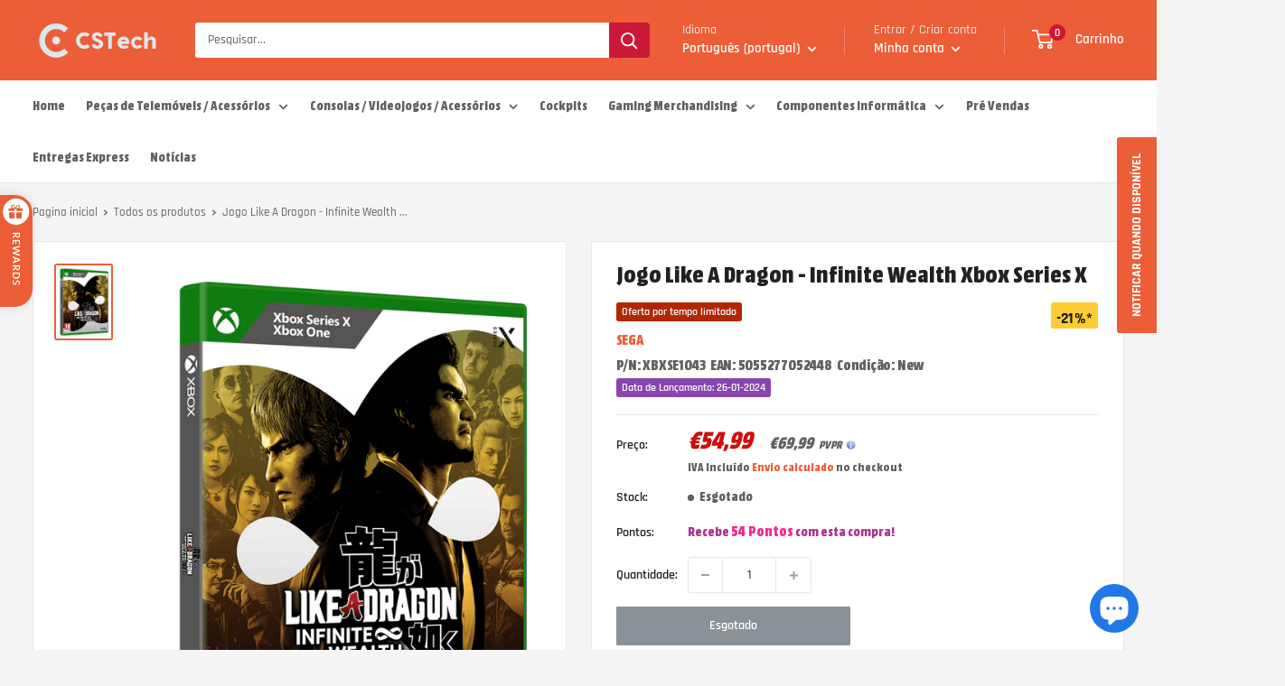

--- FILE ---
content_type: text/javascript
request_url: https://cstech.store/cdn/shop/t/14/assets/custom.js?v=73856274714334160591736216541
body_size: -568
content:
//# sourceMappingURL=/cdn/shop/t/14/assets/custom.js.map?v=73856274714334160591736216541


--- FILE ---
content_type: text/javascript
request_url: https://cstech.store/cdn/shop/t/14/assets/edd_general_settings.js?v=12436286466559061361736216558
body_size: 324
content:
var edd_options={is_enabled:"1",cutoff_time:"2 : 30 PM",off_day:"Saturday,Sunday",message:'                 &nbsp;<img src="img/icon_img30.png">&nbsp;<b style=""><font color="#ffffff">Entrega prevista</font><font color="#000000"> {min_lead_days,1}                 </font></b>',msg_preview:{font_size:"",text_transfrom:"none",font_weight:"",font_style:"",text_align:"center",border:"rgb(0, 0, 0)",color:"",highlight_clr:"not_set",background_clr:"#00b494",background_option:"color                  ",background:"",margin:"0px 0px 0px 0px ",padding:"10px 10px 10px 10px ",border_radius:"0px"},date_format:"15",is_all_products:"1",display_on_other_page:"1",cutofftime_enable:"1",additional_script:"                                                         ",miximum_val:"0",minimum_val:"0",detail_page_class:".card__section .product-form__info-list",custom_cart_label:"Estimated Delivery",hide_default_message:"0",cart_msg_apperance:"date",delivery_icon:"img/icon_img30.png",countdown_formate:"4",date_option:"default",custom_date_format:"       ",trial_active:0,trial_end_date:null,holidays:'[{"holiday":"2022-08-15","name":"Assun\xE7\xE3o de Nossa Senhora","every_year":"Yes"},{"holiday":"2022-10-05","name":"Proclama\xE7\xE3o da Rep\xFAblica","every_year":"Yes"},{"holiday":"2022-11-01","name":"Dia de Todos os Santos","every_year":"Yes"},{"holiday":"2022-12-01","name":"Restaura\xE7\xE3o da Independ\xEAncia","every_year":"Yes"},{"holiday":"2022-12-08","name":"Dia da Imaculada Concei\xE7\xE3o","every_year":"Yes"},{"holiday":"2023-03-31","name":"F\xC9RIAS","every_year":"No"},{"holiday":"2023-04-03","name":"F\xC9RIAS","every_year":"No"},{"holiday":"2023-04-04","name":"F\xC9RIAS","every_year":"No"},{"holiday":"2023-04-05","name":"F\xC9RIAS","every_year":"No"},{"holiday":"2023-04-06","name":"F\xC9RIAS","every_year":"No"},{"holiday":"2023-04-07","name":"F\xC9RIAS","every_year":"No"},{"holiday":"2023-04-10","name":"F\xC9RIAS","every_year":"No"},{"holiday":"2023-04-11","name":"F\xC9RIAS","every_year":"No"},{"holiday":"2023-04-12","name":"F\xC9RIAS","every_year":"No"},{"holiday":"2023-04-13","name":"F\xC9RIAS","every_year":"No"},{"holiday":"2023-04-14","name":"F\xC9RIAS","every_year":"No"},{"holiday":"2023-04-17","name":"F\xC9RIAS","every_year":"No"},{"holiday":"2023-03-30","name":"F\xC9RIAS","every_year":"No"},{"holiday":"2023-04-25","name":"25 de Abril","every_year":"Yes"},{"holiday":"2023-05-01","name":"Dia do Trabalhador","every_year":"Yes"},{"holiday":"2023-06-08","name":"Corpo de Cristo","every_year":"Yes"},{"holiday":"2023-09-05","name":"F\xC9RIAS","every_year":"No"},{"holiday":"2023-09-06","name":"F\xC9RIAS","every_year":"No"},{"holiday":"2023-09-07","name":"F\xC9RIAS","every_year":"No"},{"holiday":"2023-09-08","name":"F\xC9RIAS","every_year":"No"},{"holiday":"2023-12-25","name":"Dia de Natal","every_year":"Yes"},{"holiday":"2024-01-01","name":"Ano Novo","every_year":"Yes"}]',check_box_change_msg_position:"0",check_box_order_confirmation:"0",template_id:"not_set",zipcode_widget_title:"Check Your Product Availability",zipcode_input_placeholder:"Hint:350040,36925",zipcode_button_text:"Check",zipcode_unserviceable_msg:"Unfortunately, this product is not available in your area",widget_btn_bg_color:"#000",widget_btn_hvr_color:"#000",widget_btn_txt_color:"#fff",widget_btn_txt_hvr_color:"#fff",delivery_off_day:"not_set",sb_location:[45864616074,87130931542,44758597770],is_rule_set_for_location:"0",animation_class:"",is_vaction_msg_on:"false",allow_store:0,allow_store_end_date:"not_get",plan_info:{plan:"premium",is_active:1},edd_customer_option:[],store_id:"2565"},edd_customer_option=[],edd_is_install=1,edd_plan_info={plan:"premium",is_active:1},edd_random_string="ZcV64",check_edd_data_from_liquid="1";
//# sourceMappingURL=/cdn/shop/t/14/assets/edd_general_settings.js.map?v=12436286466559061361736216558


--- FILE ---
content_type: text/javascript
request_url: https://static.aitrillion.com/aio-script/stores/sqYqTY8f7CMJt9DmXvfPoN9kqt_BWFeP3w1PkkODoCo.js?v=2.18&shop_name=yourtecb.myshopify.com
body_size: 12196
content:
var AioAppConfig={"getAccessModuleStatusInfo":{"status":"success","moduleStatusData":{"review_module_status":"0","loyalty_module_status":"1","ai_box_module_status":"0","product_recommendation_module_status":"0","email_marketing_module_status":"0","push_module_status":"1","myaccount_module_status":"1","newsletter_module_status":"0","is_aitrillion_membership_module":"0"},"inappShopSettingData":{"smart_popup_updated_date":"0000-00-00 00:00:00","announcement_bar_updated_date":null,"new_arrival_updated_date":"2022-08-11 19:07:04","trending_product_updated_date":"2025-07-23 07:59:39","recent_view_updated_date":null,"whatsapp_chat_updated_date":null},"shopInfo":{"shop_type":"shopify","is_marketplace":"0","maketplace_parent_id":"0","shop_id":"153837"},"push_branding_status":"1","getaffiliatesetting":!1,"aioReviewGeneralSettingInfo":{"id":"65","store_id":"153837","enable_images":"1","enable_question":"0","ques_ans_by":null,"enable_videos":"0","enable_noreviews":"1","enable_date":"1","number_of_reviews":"10","number_of_site_reviews":"10","ownerName":"CSTech","ownerEmails":"support@cstech.store","to_email":null,"uploadImageLabel":"Upload Image","customerReviewImageTitle":"How {{customer_name}} used our product.","reviewColor":"ec5e38","reviewTextColor":"fff","reviewStarColor":"ffbe0c","success_msg":"Thank you for submitting the review.","listing_view_on_front":"grid","product_list_number_of_rows":"3","product_grid_number_of_rows":"3","product_grid_number_of_colums":"3","site_review_listing_view_on_front":"","site_list_number_of_rows":"3","site_grid_number_of_rows":"3","site_grid_number_of_colums":"3","slider_btn_color":"222222","slider_btn_txt_color":"FFFFFF","no_slides":"1","siteReview":"0","enableMobile":"0","enableProductReviews":"0","siteReviewBtnTitle":"Review","siteReviewBtnColor":"ec5e38","siteReviewBtnTxtColor":"fff","rvw_btn_text_flipped":"0","siteReviewBtnPos":"leftMiddle","popupHeadingFontSize":"22","popupHeadingText":"ALWAYS VERIFIED REVIEW","formSuccessMessage":"your review has been submitted successfully.","formErrorMessage":"Error in your review submit.","slider_latest_review_shows":"featured","view_product_button":"0","popupColor":"ec5e38","popupHeadingFontColor":"fff","auto_publish_review":"1","auto_publish_review_json":null,"auto_publish_queans":"0","review_view":"0","btn_vertical_position":"60","textColor":"fff","site_review_galary_text_color":"000000","product_review_galary_text_color":"000000","site_word_limit":"0","product_word_limit":"0","enable_site_review_limit":"0","enable_product_review_limit":"0","review_font":"Assistant","show_avg_rating_bifurcation":"0","show_all_review_images":"0","fromReviewEmailSetting":"aitrillion","from_email_dkim_username":null,"from_email_dkim_name":null,"max_group_products":"10","max_groups":"50"},"aioReviewLanguageInfo":{"id":"65","store_id":"153837","reviews":"Reviews","txt_submit_review_button":"Submit Review","write_a_review":"Write A Review","back_to_review":"Back to reviews","what_do_think_about":"Leave the site review","site_reviews":"Site Reviews","product_reviews":"Product Reviews","submit_btn":"Submit","uploadImageLabel":"Add photos","uploadingLabel":"Uploading...","uploadVideoLabel":"Add video","uploadMediaLabel":"Upload media","supportedMediaLabel":"Supported image type is JPG, PNG with maximum image size is 10MB for each, and maximum of 3 images can be uploaded.","supportedVideoMediaLabel":"Supported video type is WEBM, MP4 with maximum video size is 20MB, and maximum of 1 video can be uploaded.","reviewPointsMessage":"If you are a verified buyer, earn {{review_points}} points on leaving a review.","imgAndVideoPointsMessage":"Additional {{imgupload_points}} points on photo upload & {{vidupload_points}} points on video upload.","imgPointsMessage":"Additional {{imgupload_points}} points on photo upload.","videoPointsMessage":"Additional {{vidupload_points}} points on video upload.","choose_file_btn_heading":"Choose File","customerReviewImageTitle":"How {{customer_name}} used our product.","success_msg":"Thank you for submitting the review.","siteReviewBtnTitle":"Reviews","popupHeadingText":"ALWAYS VERIFIED REVIEWS","formErrorMessage":"Error in your review submit.","txtForFirstSiteReview":"Be the first to review","txtForFirstProductReview":"Sign In to give review","frontCustomerReviews":"CUSTOMER REVIEWS","frontProductFirstReviewDefaultMsg":"Be the first to review this product.","frontWriteAReviewBtn":"Write A Review","frontAskAQuestionBtn":"Ask A Question","frontTabReview":"Review","frontTabQuestion":"Question","frontListingReview":"Customer Reviews","frontListingQuestion":"Questions & Answers","frontbasedonreview":"Based on {count} review(s)","frontnoreviewmsg":"No reviews, be the first one to review","created_at":"2022-08-11 18:56:52","title":"Title","review":null,"name":null,"name_placeholder":"john.smith","email":null,"email_placeholder":"john.smith@example.com","verified_buyer":null,"be_the_first_to_review":"Be the first to review","review_site_and_earn_points":"Review site and earn points","leave_a_review":"LEAVE A REVIEW","score":null,"reviewSubmitAlert":null,"reviewSubmitAlertError":null,"view_all":"View All","admin_replied_text":"","review_gallery_title":"","pagination_first_button":"First","pagination_previous_button":"Previous","pagination_next_button":"Next","pagination_last_button":"Last","txt_for_on":"","review_gallery_description":"","verified_buyer_tooltip_heading":"","verified_buyer_tooltip_text":"","you_have_been_recently_bought":"","what_do_you_think_about_it":"","titleplaceholder":"Give your review a title","commentplaceholder":"Write your comments here","txt_for_review_slider_view_product":"","no_review":"","review_with_imgages":"Reviews with images","see_all_customer_images":"See all customer images","load_more":"Load more","show_more_reviews":"Show more reviews","show_more_questions":"Show more questions","out_of":"Out of","filtered_by":"Filtered by","star":"Star","clear_filter":"Clear filter","sort_by":"Sort by","newest":"Newest","highest_rating":"Highest rating","lowest_rating":"Lowest rating","reviews_images":"Reviews images","images_in_this_review":"Images in this review","txt_submit_question_btn":"Submit Question","question_description":"Question","question_description_placeholder":"Write your question here","txt_for_review_slider_reviews":"","plz_enter_valid_email":"Please enter a valid email address.","plz_validate_review_title":"Please enter a review title.","plz_enter_review_decription":"Please enter review description.","supportedVideosizeLabel":"Maximum video size allowed is {{size}}MB.","supportedPhotosizeLabel":"Maximum photo size allowed is {{size}} MB.","plz_enter_email_id":"Please enter an email id.","plz_enter_name":"Please enter an name.","plz_enter_valid_character":"Please enter at least {{characters}} characters.","no_questions":null,"browse_products":null,"txtForsavingButton":null,"plz_enter_rating":null},"encode_shop_name":"sqYqTY8f7CMJt9DmXvfPoN9kqt_BWFeP3w1PkkODoCo","is_app_extension_theme":"1"},"randerSiteReviewButton":{"status":"error","msg":"Review module inactive"},"ischeckcustomeractiveremote":{"status":"success","msg":"app active \/ limit not over-0\/LEVEL1_PLAN_CUS_LIMIT","cart_widget_status":"1","show_unused_reward_coupons":"1","store_credit_status":0,"shop_currency":"\u20ac","lyt_response":{"status":"success","hide_btn_in_mobile":"1","refer_friend_popup":"","popup":"<style>:root{--aiolytthemeTextColor:#FFFFFF;--aiolytthemeColor:#ec5e38;}\n                                .aio-lyt-loading {\n                                    height: 0;\n                                    width: 0;\n                                    padding: 15px;\n                                    border: 6px solid #ccc;\n                                    border-right-color: #888;\n                                    border-radius: 22px;\n                                    -webkit-animation: rotate 1s infinite linear;\n                                    \/* left, top and position just for the demo! *\/\n                                    position: absolute;\n                                    left: 50%;\n                                    top: 50%;\n                                  }\n\n                                  @-webkit-keyframes rotate {\n                                    \/* 100% keyframe for  clockwise. \n                                       use 0% instead for anticlockwise *\/\n                                    100% {\n                                      -webkit-transform: rotate(360deg);\n                                    }\n                                  }<\/style><style>@media (max-width: 1340px) {}@media (max-width : 1050px) { .aaa-loyalty-popup-head { width : 100%; }  }@media (max-width : 990px) { .aaa-loyalty-popup-head { width : 100%; } .aaa-popup-section-left , .aaa-popup-section-right  { min-height : 100%;  } }@media (max-width : 500px) {  .aaa-loyalty-popup-head { font-size: 16px !important; }  } @media (max-width : 480px) {  .aaa-loyalty-popup-head { font-size: 16px !important; }  }<\/style><div id=\"popup1\" class=\"aaa-loyalty-overlay\" style=\"opacity:0;position: fixed;\" >\n                                            <div class=\"aaa-loyalty-popup\" style=\"max-height:642px;\">\n                                                <div class=\"aio-lyt-loading\"><\/div>\n                                            <\/div>\n                                    <\/div>","popupAfterLogin":"<style>.aio-lyt-loading {\n                                    height: 0;\n                                    width: 0;\n                                    padding: 15px;\n                                    border: 6px solid #ccc;\n                                    border-right-color: #888;\n                                    border-radius: 22px;\n                                    -webkit-animation: rotate 1s infinite linear;\n                                    \/* left, top and position just for the demo! *\/\n                                    position: absolute;\n                                    left: 50%;\n                                    top: 50%;\n                                  }\n\n                                  @-webkit-keyframes rotate {\n                                    \/* 100% keyframe for  clockwise. \n                                       use 0% instead for anticlockwise *\/\n                                    100% {\n                                      -webkit-transform: rotate(360deg);\n                                    }\n                                  }<\/style><div id=\"popup1\" class=\"aaa-loyalty-overlay aio-loyalty-login\" style=\"opacity:0;position: fixed;\" ><div class=\"aaa-loyalty-popup\" style=\"max-height:642px;\"><div class=\"aio-lyt-loading\"><\/div>\n                                            <\/div>\n                                        <\/div>","shortcode_loyalty_btn":"<p class=\"aaa_show_loyalty_points_checkbox text-center\"><a href=\"javascript:;\" id=\"aio-loyalty_cus_acc_btn\" class=\"btn\" style=\"background:#ec5e38;color:#fff\">Programa Lealdade & Pontos<\/a><\/p>","all_widget_setting":{"id":"53","app_name":"AiTrillion","access_token":"VfD0YGhFHDHEMUwH3eYYAsWmUIyaRbSw5Dz74_in1gAO_kd37ovcJCrFWvLXl-79OkSQeO4Lu2aNXCXYzBgjmA","shop_name":"yourtecb.myshopify.com","shop_theme_id":null,"install_date":"2022-08-11 18:54:54","status":"1","shop_plan":"","charge_id":"ULdMtm40xdmGn0z_qVkI-9QD8Wt2jGBA_mHNKkhHbl0","charge_id_status":"paid","store_user_email":"9mJsDx-S--RWe6HzsMFE8fTSKrm8MMbMw8gvx6cNxsc","address1":"Tv Sr Calvario","address2":"","city":"Porto","country":"PT","country_code":"PT","country_name":"Portugal","created_at":"2020-04-18 10:40:04","updated_at":"2025-10-01 23:09:36","customer_email":"9mJsDx-S--RWe6HzsMFE8fTSKrm8MMbMw8gvx6cNxsc","shop_currency":"EUR","domain":"cstech.store","email":"gKkimjMqlGqck_SPHukljFo80I6Ahaf4jGz5i4-6-Zs","email_decoded":"joaodosnegocios@gmail.com","money_format":"<span class='transcy-money'>\u20ac{{amount_with_comma_separator}}<\/span>","weight_unit":"kg","myshopify_domain":"yourtecb.myshopify.com","name":"CSTech","plan_name":"professional","phone":"+351 918 353 687","primary_locale":"pt-PT","province":"Porto","province_code":"PT-13","shop_owner":"Jo\u00e3o Santos","zip":"4435-449","created_date":null,"inactive_date":null,"is_active_processed":"2","is_unique_processed":"2","customer_access":"yes","order_access":"yes","product_access":"yes","collection_access":"yes","manage_access":"yes","shop_inactive_reason":null,"customer_count":"3619","order_count":"2340","product_count":"827","collection_count":"5","is_all_json_fetched":"0","is_processing":"0","processing_error":null,"store_json":"{\"id\": 37623201930, \"zip\": \"4435-449\", \"city\": \"Porto\", \"name\": \"CSTech\", \"email\": \"joaodosnegocios@gmail.com\", \"phone\": \"+351 918 353 687\", \"domain\": \"cstech.store\", \"source\": null, \"country\": \"PT\", \"address1\": \"Tv Sr Calvario\", \"address2\": \"\", \"currency\": \"EUR\", \"finances\": true, \"latitude\": 41.1715017, \"province\": \"Porto\", \"timezone\": \"(GMT+00:00) Europe\/Lisbon\", \"longitude\": -8.559617, \"plan_name\": \"professional\", \"created_at\": \"2020-04-18T11:40:04+01:00\", \"shop_owner\": \"Jo\u00e3o Santos\", \"updated_at\": \"2025-10-02T00:09:36+01:00\", \"weight_unit\": \"kg\", \"country_code\": \"PT\", \"country_name\": \"Portugal\", \"county_taxes\": true, \"money_format\": \"<span class='transcy-money'>\u20ac{{amount_with_comma_separator}}<\/span>\", \"tax_shipping\": true, \"has_discounts\": true, \"iana_timezone\": \"Europe\/Lisbon\", \"province_code\": \"PT-13\", \"customer_email\": \"support@cstech.store\", \"has_gift_cards\": true, \"has_storefront\": true, \"primary_locale\": \"pt-PT\", \"setup_required\": false, \"taxes_included\": true, \"myshopify_domain\": \"yourtecb.myshopify.com\", \"password_enabled\": false, \"plan_display_name\": \"Grow\", \"google_apps_domain\": null, \"pre_launch_enabled\": false, \"primary_location_id\": 44758597770, \"eligible_for_payments\": true, \"checkout_api_supported\": true, \"money_in_emails_format\": \"\u20ac{{amount_with_comma_separator}}\", \"multi_location_enabled\": true, \"google_apps_login_enabled\": null, \"money_with_currency_format\": \"<span class='transcy-money'>\u20ac{{amount_with_comma_separator}} EUR<\/span>\", \"transactional_sms_disabled\": true, \"auto_configure_tax_inclusivity\": false, \"enabled_presentment_currencies\": [\"EUR\"], \"requires_extra_payments_agreement\": false, \"money_with_currency_in_emails_format\": \"\u20ac{{amount_with_comma_separator}} EUR\", \"marketing_sms_consent_enabled_at_checkout\": true}","is_store_json_processed":"2","is_webhook_setup":"2","webhook_setup_error":null,"zoho_sync_status":"0","zoho_sync_response":null,"process":"0","process_product":"0","process_collection":"0","customer_process":"0","order_process":"0","product_process":"0","collection_process":"0","error_msg":null,"error_msg_product":null,"error_msg_collection":null,"is_processed_json":"0","is_product_processed_json":"0","is_billing_processed_json":"0","shop_type":"shopify","shop_id":"153837","is_marketplace":"0","maketplace_parent_id":"0","login_id":"12342","btn_text":"Rewards","btn_text_color":"fff","btn_color":"ec5e38","lyt_btn_color":"ec5e38","lyt_btn_text_color":"FFFFFF","is_show_btn":"1","hide_btn_in_mobile":"1","is_displayrule":"0","displayrule":"0","displayrule_value":"","shortcode_btn_text":"Programa Lealdade & Pontos","lyt_btn_text_flipped":"0","shortcode_btn_color":"ec5e38","shortcode_btn_text_color":"fff","btn_icon":null,"btn_icon_color":null,"btn_position":"left-center","btn_vertical_position":"30","sidebar_color":"ec5e38","sidebar_menu_color":"ec5e38","ai_popup_text_color":"fff","left_title":"Loyalty Program","left_header_color":"ec5e38","animate":null,"is_display_point":null,"show_on_mobile":"0","modified_date":"2024-07-28 18:40:43","intro_header_background_color":"ec5e38","avail_points_text":"Tens [[avail-pt]] Pontos dispon\u00edveis!","spent_points_text":"J\u00e1 gastas-te [[spent-pt]] Pontos.","lifetime_points_text":"J\u00e1 ganhaste no total [[lifetime-pt]] Pontos.","notify_for_points":"1","notify_new_visitors":"1","prompt_for_referral":"1","help_text":"<div class=\"help-content helpsection\" data-part=\"help-content\"> <h2 id=\"what-is-this-\">O que \u00e9 o programa de lealdade?<\/h2> <p><span style=\"letter-spacing: -0.01em;\">Esta \u00e9 a nossa forma de mostrar o nosso apre\u00e7o pelos nossos clientes. Voc\u00ea ganhar\u00e1 pontos por cada compra que efetuar ou atividade que completar. Poder\u00e1 us\u00e1-los para ganhar descontos em compras, portanto, quanto mais voc\u00ea ganhar, mais poupar\u00e1.<\/span><br><\/p><h2 id=\"who-can-join-\">Quem pode usufruir deste programa?<\/h2> <p><span style=\"letter-spacing: -0.01em;\">Qualquer pessoa com uma conta \u00e9 automaticamente inscrita.<\/span><br><\/p><h2 id=\"how-do-i-earn-points-\">Como \u00e9 que posso Ganhar Pontos?<\/h2> <p><span style=\"letter-spacing: -0.01em;\">Podes ganhar pontos em v\u00e1rios tipos de atividades, incluindo recomendar amigos e fazer compras. Para ver todas as maneiras de ganhar pontos, clique na aba \"Ganhe Pontos\" no menu.<\/span><br><\/p><h2 id=\"how-do-i-view-my-point-balance-\">Como posso ver o meu saldo de pontos?<\/h2> <p>O seu saldo de pontos \u00e9 mostrado no canto inferior esquerdo.<\/p><h2 id=\"how-do-i-redeem-my-points-\">Como posso redimir os pontos?<\/h2> <p>Pode redimir os pontos que tem dispon\u00edvel sem quantidade m\u00ednima no checkout de qualquer compra ou ent\u00e3o troca-los por recompensas mais vantajosas, selecione a aba \"Redimir Pontos\", aqui poder\u00e1s ver o tipo de recompensas que disponibilizamos. Se tiveres pontos suficientes poder\u00e1s redimir a recompensa escolhida.<\/p><h2 id=\"how-do-i-redeem-my-points-\" style=\"letter-spacing: normal;\">Os pontos t\u00eam validade?<\/h2><p style=\"letter-spacing: normal;\">Os pontos acumulados t\u00eam uma validade de 120 dias para serem utilizados, prazo a contar desde a ultima encomenda efetuada, se n\u00e3o forem usados nesse per\u00edodo os mesmos ser\u00e3o automaticamente eliminados.<\/p><h2 id=\"how-do-i-redeem-my-points-\" style=\"letter-spacing: normal;\">Quanto vale 1000 pontos?<\/h2><p style=\"letter-spacing: normal;\">1000 pontos equivalem a 10\u20ac de desconto.<\/p><h2 id=\"how-do-i-redeem-my-points-\" style=\"letter-spacing: normal;\">Posso ganhar mais pontos por cada compra ou atividade?<\/h2><p style=\"letter-spacing: normal;\">Sim, com o nosso programa VIP \u00e0 medida que sobe de Rank acumula mais pontos por cada compra, atividade e prenda de anivers\u00e1rio!<\/p><p style=\"letter-spacing: normal;\"><br><\/p><\/div>","earnpoint_lang":null,"getreward_lang":null,"history_lang":null,"referfriend_lang":null,"happybirthday_lang":null,"help_lang":null,"birthday_lang":null,"birthdayorder_lang":null,"birthdaytoday_lang":null,"home_page_content":null,"enable_point_expiry":"1","enable_point_expiry_month":"120","point_expiration_start_from":"2024-07-26","intro_header_text":"Programa de Lealdade e Recompensas!","intro_header_activity_heading":"Ganhe pontos por cada compra ou por completar atividades!","intro_header_reward_heading":"Redima os pontos ganhos em troca de descontos.","tier_system_lang":null,"current_balance_lang":null,"lifetime_balance_lang":null,"point_lang":null,"intro_footer_heading":"Entre ou registe-se em {shop_name} para ganhar recompensas apartir de hoje!","intro_footer_loginbtn_txt":"Login","intro_footer_registerbtn_txt":"Registar","intro_registration_heading":"Criar conta","intro_registration_btn_txt":"Criar","intro_registration_cancel_btn_txt":"Cancelar","panel_widget_status":"1","panel_widget_image":"loyalty_panel\/Novologoaltaresolu\u00e7\u00e3o1684690081.png","panel_widget_shortcode":"&lt;div class=\"aio-loyalty-customer-panel\"&gt;&lt;div class=\"loadercontainer\" style=\"text-align: center;\"&gt;&lt;img src=\"https:\/\/dcdn.aitrillion.com\/loyalty_panel\/Novologoaltaresolu\u00e7\u00e3o1684690081.png\" alt=\"loader\"\/&gt;&lt;\/div&gt;&lt;\/div&gt;","before_login_refer_frnd_cont_txt":null,"default_date_format":null,"loyalty_participation_customer_type":"registered","loyalty_earn_points_title":"You will earn [[earn-pt]] points on this purchase.","loyalty_earn_points_learn_more_title":"Learn more","loyalty_earn_points_learn_more_url":null,"loyalty_earn_points_coll_title":"You will earn [[earn-pt]] points on this purchase.","loyalty_earn_points_color":"000000","loyalty_earn_points_coll_color":"000000","loyalty_email_from_dkim":"aitrillion","from_email_dkim_username":null,"from_email_dkim_name":null,"showPendingPoints":"0","show_reward_point_expiry_date":"0","alert_before_point_expiry_date":"0","enable_segment_based_loyalty_participation":"0","enable_non_loyalty_participants_redeem_points":"0","custom_html_content":null,"selected_segment":"0","segment_based_loyalty_participation_segment_type":null,"alert_message_for_point_expiry_date":null,"alert_message_for_point_expiry_today":null,"enable_map_dob_with_loyalty_from_general_forms":"0","map_dob_with_loyalty_from_general_forms_type":"0","map_dob_with_loyalty_from_general_forms_key":null,"map_dob_with_loyalty_from_general_forms_meta_type":null,"map_dob_with_loyalty_from_general_forms_meta_key":null,"customer_account_type":null,"editor_heading_text":null,"editor_subheading_text":null,"editor_listitem_1_text":null,"editor_listitem_2_text":null,"editor_listitem_3_text":null,"editor_listitem_4_text":null,"editor_listitem_5_text":null,"editor_btn_text":null,"editor_btn_link":null},"loyalty_btn":"<style>:root{--aiolytthemeTextColor:#FFFFFF;--aiolytthemeColor:#ec5e38;}\n                    #aaa-loyalty_site_btn_referfriend, #aaa-loyalty_site_btn{position: fixed !important;width: 40px;height: 40px;top: 50%;transform: rotate(-270deg) !important;box-shadow:none;padding:0px !important;}\n                    .aio-loyalty-caption{position: absolute;text-transform: uppercase;text-align: center;background-color: rgb(255, 255, 255);box-shadow: rgba(17, 34, 51, 0.16) 0px 3px 14px;color: rgb(0, 0, 0);cursor: pointer;font-size: 12px;font-weight: bold;letter-spacing: 1px;\n                    height: 40px;line-height: 40px;box-sizing: border-box;min-width: 134px;white-space: nowrap;padding: 0px 26px 0px 46px;}\n                    .aaa_loyalty_left_center{left:0px;}\n                    .aaa_loyalty_left_center .aio-loyalty-caption{border-radius:22px 22px 0px 0px;}\n                    .aaa_loyalty_right_center{right:0px;}\n                    .aaa_loyalty_right_center .aio-loyalty-caption{border-radius:0px 0px 22px 22px;}\n                    #aaa-loyalty_site_btn_referfriend.aaa_loyalty_left_bottom, #aaa-loyalty_site_btn.aaa_loyalty_left_bottom{bottom: 20px;top: unset !important;transform: none !important; left:10px;}\n                    .aaa_loyalty_left_bottom .aio-loyalty-caption{border-radius:22px 22px 22px 22px;}\n                    #aaa-loyalty_site_btn_referfriend.aaa_loyalty_right_bottom, #aaa-loyalty_site_btn.aaa_loyalty_right_bottom{bottom: 10px;top: unset !important;width:auto;transform: none !important; right:10px;}\n                    .aaa_loyalty_right_bottom  .aio-loyalty-caption{border-radius:22px 22px 22px 22px;position:relative;}\n                    #aaa-loyalty_site_btn_referfriend.ai-app-site-btn span.loyalty_btn_img, #aaa-loyalty_site_btn.ai-app-site-btn span.loyalty_btn_img{position: absolute;top: 4px;left: 4px;width: 32px;height: 32px;display: flex;\n                    -webkit-box-align: center;align-items: center;-webkit-box-pack: center;justify-content: center;background-color: rgb(39, 175, 203);box-sizing: border-box;color: rgb(255, 255, 255);border-radius: 50%;}\n                    .aaa_loyalty_left_center span.loyalty_btn_img{transform: rotate(-90deg);}\n                    .aaa_loyalty_right_center span.loyalty_btn_img{transform: rotate(-90deg);}\n                    .aio-mobile-hidden{display:block;}\n                    .aio-mobile-visible{display:none;}\n                    .ai-app-site-btn span.loyalty_btn_img {line-height: 0px !important;display: inline-block;vertical-align: middle;padding: 6px;\n                    line-height: normal;border-radius: 50%;margin-right: 12px;}\n                    @media(max-width:767px){\n                    #aaa-loyalty_site_btn_referfriend.ai-app-site-btn span.loyalty_btn_img,#aaa-loyalty_site_btn.ai-app-site-btn span.loyalty_btn_img{margin-right:0px;}\n                    .aio-mobile-hidden{display:none;}\n                    .aio-mobile-visible{display:block;}\n                    .aaa_loyalty_left_center .aio-loyalty-caption ,.aaa_loyalty_right_center .aio-loyalty-caption,.aaa_loyalty_left_bottom .aio-loyalty-caption,.aaa_loyalty_right_bottom .aio-loyalty-caption{min-width: auto;padding: 0;width: 40px;height: 40px;min-width: 40px;}\n                    .aaa_loyalty_left_center{left:0px !important;}\n                    .aaa_loyalty_right_center{right:0px !important;}\n                    }\n                    <\/style>\n                                    <a class=\"aaa_loyalty_left_center ai-app-site-btn ai-loyalty-mobile-btn\" id=\"aaa-loyalty_site_btn\" style=\"display:none;position: fixed;top: 30%;transform: rotate(-270deg);color: #FFFFFF !important;\">\n                                        <div class=\"aio-loyalty-caption\" style=\"background-color: #ec5e38;\">\n                                            <div class=\"aio-mobile-hidden\">\n                                                 <span class=\"loyalty_btn_img\" style=\"background-color:#FFFFFF;\"><svg style=\"width:18px;\"  xmlns=\"https:\/\/www.w3.org\/2000\/svg\" viewBox=\"0 0 19 18.001\"><path id=\"Union_49\" data-name=\"Union 49\" d=\"M16.438,18H10.5V10h7.125v6.857A1.166,1.166,0,0,1,16.459,18ZM1,16.858V10H8.126v8H2.166A1.167,1.167,0,0,1,1,16.858ZM0,7.428V5.709A1.17,1.17,0,0,1,1.188,4.562H4.946a4.58,4.58,0,0,1-.664-.512,2.337,2.337,0,0,1,0-3.371,2.576,2.576,0,0,1,3.483,0c.514.5,1.88,2.528,1.692,3.883h.085C9.354,3.207,10.72,1.178,11.235.679a2.575,2.575,0,0,1,3.483,0,2.335,2.335,0,0,1,0,3.371,4.5,4.5,0,0,1-.662.512h3.758A1.168,1.168,0,0,1,19,5.709V7.428A.584.584,0,0,1,18.407,8H10.688V5.709H8.313V8H.582A.583.583,0,0,1,0,7.428ZM12.077,1.487c-.8.777-1.6,2.761-1.319,3.038a.386.386,0,0,0,.22.038h0a5.933,5.933,0,0,0,2.9-1.319,1.217,1.217,0,0,0,0-1.756,1.327,1.327,0,0,0-1.8,0Zm-6.954,0a1.219,1.219,0,0,0,0,1.756,5.938,5.938,0,0,0,2.9,1.319.4.4,0,0,0,.22-.038h0c.277-.276-.518-2.261-1.319-3.038a1.3,1.3,0,0,0-1.8,0Z\" fill=\"#ec5e38\"\/><\/svg><\/span>\n                                                <span class=\"loyalty_btn_txt\" style=\"color:#FFFFFF !important;\">Rewards<\/span>\n                                             <\/div>\n                                        <\/div>\n                                        <div class=\"aio-mobile-visible\">\n                                             <span class=\"loyalty_btn_img\" style=\"background-color:#FFFFFF;\"><svg style=\"width:22px;\"  xmlns=\"https:\/\/www.w3.org\/2000\/svg\" viewBox=\"0 0 19 18.001\">\n                                                  <path id=\"Union_49\" data-name=\"Union 49\" d=\"M16.438,18H10.5V10h7.125v6.857A1.166,1.166,0,0,1,16.459,18ZM1,16.858V10H8.126v8H2.166A1.167,1.167,0,0,1,1,16.858ZM0,7.428V5.709A1.17,1.17,0,0,1,1.188,4.562H4.946a4.58,4.58,0,0,1-.664-.512,2.337,2.337,0,0,1,0-3.371,2.576,2.576,0,0,1,3.483,0c.514.5,1.88,2.528,1.692,3.883h.085C9.354,3.207,10.72,1.178,11.235.679a2.575,2.575,0,0,1,3.483,0,2.335,2.335,0,0,1,0,3.371,4.5,4.5,0,0,1-.662.512h3.758A1.168,1.168,0,0,1,19,5.709V7.428A.584.584,0,0,1,18.407,8H10.688V5.709H8.313V8H.582A.583.583,0,0,1,0,7.428ZM12.077,1.487c-.8.777-1.6,2.761-1.319,3.038a.386.386,0,0,0,.22.038h0a5.933,5.933,0,0,0,2.9-1.319,1.217,1.217,0,0,0,0-1.756,1.327,1.327,0,0,0-1.8,0Zm-6.954,0a1.219,1.219,0,0,0,0,1.756,5.938,5.938,0,0,0,2.9,1.319.4.4,0,0,0,.22-.038h0c.277-.276-.518-2.261-1.319-3.038a1.3,1.3,0,0,0-1.8,0Z\" fill=\"#ec5e38\"><\/path>\n                                                <\/svg><\/span>\n                                        <\/div>\n                                    <\/a>","loyalty_btn_after_login":"<style>:root{--aiolytthemeTextColor:#FFFFFF;--aiolytthemeColor:#ec5e38;}\n                        #aaa-loyalty_site_btn_referfriend, #aaa-loyalty_site_btn{position: fixed !important;width: 40px;height: 40px;top: 50%;transform: rotate(-270deg) !important;box-shadow:none;padding:0px !important;}\n                            .aio-loyalty-caption{position: absolute;text-transform: uppercase;text-align: center;background-color: rgb(255, 255, 255);box-shadow: rgba(17, 34, 51, 0.16) 0px 3px 14px;color: rgb(0, 0, 0);cursor: pointer;font-size: 12px;font-weight: bold;letter-spacing: 1px;\n                            height: 40px;line-height: 40px;box-sizing: border-box;min-width: 134px;white-space: nowrap;padding: 0px 26px 0px 46px;}\n                            .aaa_loyalty_left_center{left:0px;}\n                            .aaa_loyalty_left_center .aio-loyalty-caption{border-radius:22px 22px 0px 0px;}\n                            .aaa_loyalty_right_center{right:0px;}\n                            .aaa_loyalty_right_center .aio-loyalty-caption{border-radius:0px 0px 22px 22px;}\n                            #aaa-loyalty_site_btn_referfriend.aaa_loyalty_left_bottom, #aaa-loyalty_site_btn.aaa_loyalty_left_bottom{bottom: 20px;top: unset !important;transform: none !important; left:10px;}\n                            .aaa_loyalty_left_bottom .aio-loyalty-caption{border-radius:22px 22px 22px 22px;}\n                            #aaa-loyalty_site_btn_referfriend.aaa_loyalty_right_bottom, #aaa-loyalty_site_btn.aaa_loyalty_right_bottom{bottom: 10px;top: unset !important;width:auto;transform: none !important; right:10px;}\n                            .aaa_loyalty_right_bottom  .aio-loyalty-caption{border-radius:22px 22px 22px 22px;position:relative;}\n                            #aaa-loyalty_site_btn_referfriend.ai-app-site-btn span.loyalty_btn_img , #aaa-loyalty_site_btn.ai-app-site-btn span.loyalty_btn_img{position: absolute;top: 4px;left: 4px;width: 32px;height: 32px;display: flex;\n                            -webkit-box-align: center;align-items: center;-webkit-box-pack: center;justify-content: center;background-color: rgb(39, 175, 203);box-sizing: border-box;color: rgb(255, 255, 255);border-radius: 50%;}\n                            .aaa_loyalty_left_center span.loyalty_btn_img{transform: rotate(-90deg);}\n                            .aaa_loyalty_right_center span.loyalty_btn_img{transform: rotate(-90deg);}\n                            .aio-mobile-hidden{display:block;}\n                            .aio-mobile-visible{display:none;}\n                            .ai-app-site-btn span.loyalty_btn_img {line-height: 0px !important;display: inline-block;vertical-align: middle;padding: 6px;\n                            line-height: normal;border-radius: 50%;margin-right: 12px;}\n                            @media(max-width:767px){\n                            #aaa-loyalty_site_btn_referfriend.ai-app-site-btn span.loyalty_btn_img, #aaa-loyalty_site_btn.ai-app-site-btn span.loyalty_btn_img{margin-right:0px;}\n                            .aio-mobile-hidden{display:none;}\n                            .aio-mobile-visible{display:block;}\n                            .aaa_loyalty_left_center .aio-loyalty-caption ,.aaa_loyalty_right_center .aio-loyalty-caption,.aaa_loyalty_left_bottom .aio-loyalty-caption,.aaa_loyalty_right_bottom .aio-loyalty-caption{min-width: auto;padding: 0;width: 40px;height: 40px;min-width: 40px;}\n                            .aaa_loyalty_left_center{left:0px !important;}\n                            .aaa_loyalty_right_center{right:0px !important;}\n                            }\n                        <\/style><a class=\"nbtn aaa_loyalty_left_center aio_btn_with_badge ai-app-site-btn ai-loyalty-mobile-btn\" id=\"aaa-loyalty_site_btn\" style=\"display:none;color:#FFFFFF !important;top: 30%;transform: rotate(90deg);position: fixed;\">\n                                    <div class=\"aio-loyalty-caption\" style=\"background-color:#ec5e38;\">\n                                    <div class=\"aio-mobile-hidden\">\n                                     <span class=\"loyalty_btn_img \" style=\"background-color:#FFFFFF;\"><svg style=\"width:18px;\"  xmlns=\"https:\/\/www.w3.org\/2000\/svg\" viewBox=\"0 0 512 512\"><path fill=\"#ec5e38\" d=\"M32 448c0 17.7 14.3 32 32 32h160V320H32v128zm448-288h-42.1c6.2-12.1 10.1-25.5 10.1-40 0-48.5-39.5-88-88-88-41.6 0-68.5 21.3-103 68.3-34.5-47-61.4-68.3-103-68.3-48.5 0-88 39.5-88 88 0 14.5 3.8 27.9 10.1 40H32c-17.7 0-32 14.3-32 32v80c0 8.8 7.2 16 16 16h480c8.8 0 16-7.2 16-16v-80c0-17.7-14.3-32-32-32zm-326.1 0c-22.1 0-40-17.9-40-40s17.9-40 40-40c19.9 0 34.6 3.3 86.1 80h-86.1zm206.1 0h-86.1c51.4-76.5 65.7-80 86.1-80 22.1 0 40 17.9 40 40s-17.9 40-40 40zm-72 320h160c17.7 0 32-14.3 32-32V320H288v160z\" fill=\"#ec5e38\"><\/path><\/svg><\/span><span class=\"loyalty_btn_txt\" style=\"color:#FFFFFF !important;\">Rewards<\/span><\/div>\n                            <\/div>\n                             <div class=\"aio-mobile-visible\">\n                                 <span class=\"loyalty_btn_img\"  style=\"background-color:#FFFFFF;\"><svg  style=\"width:22px;\"  xmlns=\"https:\/\/www.w3.org\/2000\/svg\" viewBox=\"0 0 19 18.001\">\n                                  <path id=\"Union_49\" data-name=\"Union 49\" d=\"M16.438,18H10.5V10h7.125v6.857A1.166,1.166,0,0,1,16.459,18ZM1,16.858V10H8.126v8H2.166A1.167,1.167,0,0,1,1,16.858ZM0,7.428V5.709A1.17,1.17,0,0,1,1.188,4.562H4.946a4.58,4.58,0,0,1-.664-.512,2.337,2.337,0,0,1,0-3.371,2.576,2.576,0,0,1,3.483,0c.514.5,1.88,2.528,1.692,3.883h.085C9.354,3.207,10.72,1.178,11.235.679a2.575,2.575,0,0,1,3.483,0,2.335,2.335,0,0,1,0,3.371,4.5,4.5,0,0,1-.662.512h3.758A1.168,1.168,0,0,1,19,5.709V7.428A.584.584,0,0,1,18.407,8H10.688V5.709H8.313V8H.582A.583.583,0,0,1,0,7.428ZM12.077,1.487c-.8.777-1.6,2.761-1.319,3.038a.386.386,0,0,0,.22.038h0a5.933,5.933,0,0,0,2.9-1.319,1.217,1.217,0,0,0,0-1.756,1.327,1.327,0,0,0-1.8,0Zm-6.954,0a1.219,1.219,0,0,0,0,1.756,5.938,5.938,0,0,0,2.9,1.319.4.4,0,0,0,.22-.038h0c.277-.276-.518-2.261-1.319-3.038a1.3,1.3,0,0,0-1.8,0Z\" fill=\"#ec5e38\"><\/path>\n                                <\/svg> <\/span>\n                              <\/div>\n                            <\/a>","refer_friend_btn":"","refer_friend_btn_after_login":""},"lyt_language":{"module":"loyalty","controller":"language","action":"savelanguagesremote","first_name":"Primeiro nome","last_name":"Apelido","email":"Email","password":"Password","hi_text_lang":"Ol\u00e1","earnpoint_lang":"Ganhe pontos","getreward_lang":"Redimir pontos","getmore_points_needed_lang":"S\u00e3o necess\u00e1rios mais pontos","referfriend_lang":"Recomende-nos","help_lang":"Ajuda","tier_system_lang":"VIP program","current_balance_lang":"Saldo atual","lifetime_balance_lang":"Saldo total ganho","point_lang":"Pontos","save":"Gravar","shop_now":"Comprar agora","achieved":"Feito","allow":"Permitir","allowed":"Permitido","follow":"Seguir","followed":"Followed","get_reward":"Receber recompensa","share":"Partilhar","shared":"Partilhado","your_claimed_rewards":"As suas recompesas redimidas.","no_claimed_rewards_to_show":"Nenhuma recompensa(s) para mostrar","reward_history":"Hist\u00f3rico de pontos","copy_your_code":"Copie o seu c\u00f3digo","copy_your_link_and_share":"ou copie o link e partilhe-o onde quiser!","how_do_use_voucher":"Como uso este voucher?","refer_friends_get_rewards":"Recomende amigos. Receba recompensas","copy_referral_link":"Copie o seu link de recomenda\u00e7\u00e3o","reffer_friend_dicount_code_heading":"Receba um desconto de {{Discount_amount}} na sua encomenda com este c\u00f3digo quando gastar mais de {{Minimum_discount_amount}}","copy_code_using_checkout":"Copie o c\u00f3digo e use-o durante o checkout","share_on_social_media":"Partilhe nas redes sociais.","add_discount_code_here":"Insira o c\u00f3digo desconto","save_code":"Save code","date_lang":"Data","point_activity":"Actividade de Pontos","activity_status":"Estado","description":"Descri\u00e7\u00e3o","off_your_order":"desconto na sua encomenda","free_shipping_on_your_order":"Free shipping on your order","type_code_here":"Insira o c\u00f3digo aqui","no_reward_text":"Sem recompensas dispon\u00edveis","yes_buton_text":"Sim","notnow_buton_text":"Agora n\u00e3o","get_reward_button_text":"Receber recompensa","viewreward_buton_text":"Ver recompensa","viewing_reward_buton_text":"Viewing...","redeem_reward_text":"Pretende redimir {{points}} pontos por esta recompensa?","reward_used_text":"Use o c\u00f3digo abaixo na p\u00e1gina de checkout.","get_rewards_points_for_each_referral":"D\u00ea aos seu amigos  % desconto na sua primeira compra e receba rewards points por cada recomenda\u00e7\u00e3o!","your_loyalty_points":"Os seus pontos de lealdade","your_loyalty_points_after_login":"Os seus pontos de lealdade","sign_up_text":"Registar-se","login_text":"Login","widget_text":"Para redimir os seus pontos por favor","widget_error_text":"Por favor insira um n\u00famero de pontos v\u00e1lido.","widget_error_fourth_text":"Por favor insira um n\u00famero superior a 0 pontos.","widget_input_placeholder_text":"Pontos","widget_use_now_btn_text":"Usar pontos","widget_error_three_text":"O n\u00famero total de pontos que est\u00e1 a utilizar n\u00e3o pode ser superior ao valor total da sua compra.","widget_error_fifth_text":"Os pontos que pretende usar n\u00e3o podem ser superiores \u00e0 quantidade de pontos dispon\u00edvel na sua conta.","widget_error_one_text":"Para redimir os pontos o valor do total do carrinho tem de ser superior a: {{minimum_cart_amount}}","widget_error_two_text":"O valor de pontos inserido deve ser superior \u00e0 quantidade minima de {{minimum_point_limit}} pontos.","widget_success_msg_text":"Pontos redimidos com sucesso. Por favor proceda ao checkout","widget_lastcode_msg_text":"O seu \u00faltimo c\u00f3digo gerado foi {{aaa_cart_discount_code}} no valor de {{aaa_cart_discount_points}} ponto(s).","cust_availablePt_widget_text":"Veja os seus pontos dispon\u00edveis.","cust_spentPt_widget_text":"Veja os pontos que gastou.","cust_lifetimePt_login_text":"Veja os pontos que j\u00e1 ganhou.","tier_more_points":"Ganhe mais {{points}} para chegar ao pr\u00f3ximo Rank.","tier_earned_points_for_activities":"Ganhe pontos por atividades","tier_current_text":"Rank Atual"},"loyalty_points":{"make_a_purchase":{"status":"1","per_spent":"1","points":"1.000"}}},"getPushInitSetting":{"status":"success","msg":"records found successfully","data":{"id":"20","overlay_setting":"{\"is_enable\":true,\"title\":\"Saiba tudo!\",\"message\":\"Fique sempre a par das novidades e descontos que temos para si.\"}","flyout_setting":"{\"title\":\"Get Updated with Latest Offers and Products\",\"flyout_heading\":\"Get Personalized Updates\",\"button\":\"Subscribe\",\"no_thanks_button\":\"No Thanks\",\"is_enabled\":0,\"schedule\":\"recursive\",\"postSubscriptionMessage\":\"Thanks for subscribing. We will keep you posted\",\"background_color\":\"#eb5e38\",\"text_color\":\"000000\",\"button_text_color\":\"ffffff\",\"button_background_color\":\"EBEBEB\",\"position\":\"top-right\",\"scheduletime\":\"5\",\"shown_after_time\":\"20\"}","shop_id":"153837","created_at":"2022-08-11 19:28:58","default_delay":"15","mobile_delay":"15","is_enabled":"1"},"moduleStatusData":{"review_module_status":"0","loyalty_module_status":"1","ai_box_module_status":"0","product_recommendation_module_status":"0","email_marketing_module_status":"0","push_module_status":"1","myaccount_module_status":"1","newsletter_module_status":"0","is_aitrillion_membership_module":"0"}},"getAllPushModuleSetting":{"status":"success","welcomepush":1,"priceDrop":1,"backinstock":1,"abandonedCart":1},"getAccessModuleInfoChat":{"status":0,"aiBoxIcon":{"ai_box_icon":"https:\/\/dcdn.aitrillion.com\/ai_default_icon\/ai-box-default-icon.png","ai_chat_icon":"https:\/\/dcdn.aitrillion.com\/ai_default_icon\/chat-icon.svg","ai_chat_user_icon":"https:\/\/aitrillion-app-data.s3.amazonaws.com\/ai_default_icon\/chat-user-icon.png"},"msg":"Settings not available","settings":{"moduleEnable":0,"settingsData":{"id":"65","shop_id":"153837","ai_app_position":"right-bottom","ai_box_icon":"ai_default_icon\/ai-box-default-icon.png","ai_chat_icon":"ai_default_icon\/chat-icon.svg","ai_box_color":"ec5e38","ai_chat_color":"ec5e38","ai_chat_text_color":"fff","loyalty_reward_status":"1","loyalty_reward_order":"1","loyalty_reward_icon":"platfrm-bg-span pltfrm-13","review_status":"0","review_order":"2","review_icon":"platfrm-bg-span pltfrm-6","recommended_product_status":"1","recommended_product_order":"3","recommended_product_icon":"platfrm-bg-span pltfrm-3","newsletter_box_status":"1","newsletter_box_order":"4","newsletter_box_icon":"platfrm-bg-span pltfrm-23","new_arrival_product_status":"1","recent_view_product_status":"0","new_arrival_product_order":"5","recent_view_product_order":"7","new_arrival_product_icon":"platfrm-bg-span pltfrm-8","recent_view_product_icon":"platfrm-bg-span pltfrm-recent-view","offer_status":"0","offer_order":"6","offer_icon":"platfrm-bg-span pltfrm-4","chat_status":"0","show_chat_separate":"0","ai_chat_position":"right-bottom","ai_chat_user_icon":"","ai_box_default_text":"Hi There","ai_box_default_text_after_login":"Hi","rvw_box_icon":null}},"chat_status":0},"getAccessModuleInfo":{"status":0,"aiBoxIcon":[],"msg":"Settings not available","settings":{"moduleEnable":0,"settingsData":{"id":"65","shop_id":"153837","ai_app_position":"right-bottom","ai_box_icon":"ai_default_icon\/ai-box-default-icon.png","ai_chat_icon":"ai_default_icon\/chat-icon.svg","ai_box_color":"ec5e38","ai_chat_color":"ec5e38","ai_chat_text_color":"fff","loyalty_reward_status":"1","loyalty_reward_order":"1","loyalty_reward_icon":"platfrm-bg-span pltfrm-13","review_status":"0","review_order":"2","review_icon":"platfrm-bg-span pltfrm-6","recommended_product_status":"1","recommended_product_order":"3","recommended_product_icon":"platfrm-bg-span pltfrm-3","newsletter_box_status":"1","newsletter_box_order":"4","newsletter_box_icon":"platfrm-bg-span pltfrm-23","new_arrival_product_status":"1","recent_view_product_status":"0","new_arrival_product_order":"5","recent_view_product_order":"7","new_arrival_product_icon":"platfrm-bg-span pltfrm-8","recent_view_product_icon":"platfrm-bg-span pltfrm-recent-view","offer_status":"0","offer_order":"6","offer_icon":"platfrm-bg-span pltfrm-4","chat_status":"0","show_chat_separate":"0","ai_chat_position":"right-bottom","ai_chat_user_icon":"","ai_box_default_text":"Hi There","ai_box_default_text_after_login":"Hi","rvw_box_icon":null}},"chat_status":0},"getAioBoxInfo":{"status":"success","data":{"aiBoxIcon":{"ai_box_icon":"https:\/\/dcdn.aitrillion.com\/ai_default_icon\/ai-box-default-icon.png"}}},"getWhatsappInfo":{"status":"error","msg":"No results found"},"getMembershipInfo":{"status":"error","msg":"No results found"},"getMyaccountInfo":{"status":"success","data":{"myaccountWidget":{"shop_id":"153837","page_title":"My Account","primary_btn_color":"#ec5e38","btn_txt_color":"FFFFFF","title_color":"000000","sub_title_color":"3D3D3D","menu_order_json":"[{\"id\":\"Home\",\"label\":\"Home\",\"link\":\"\\\/home\",\"icon\":\"HomeIcon\",\"status\":1,\"default_enable\":0,\"module_name\":\"\",\"is_draggable\":false,\"menu_key\":\"home\"},{\"id\":\"Myprofile\",\"label\":\"My profile\",\"link\":\"\\\/myprofile\",\"icon\":\"UserIcon\",\"status\":1,\"default_enable\":1,\"module_name\":\"\",\"is_draggable\":false,\"menu_key\":\"my_profile\"},{\"id\":\"Myorders\",\"label\":\"My orders\",\"link\":\"\\\/myorders\",\"icon\":\"OrderIcon\",\"status\":1,\"default_enable\":1,\"module_name\":\"\",\"is_draggable\":true,\"menu_key\":\"my_orders\"},{\"id\":\"MyCoupons\",\"label\":\"My coupons\",\"link\":\"\\\/mycoupons\",\"icon\":\"DiscountCouponsIcon\",\"status\":1,\"default_enable\":0,\"module_name\":\"\",\"is_draggable\":true,\"menu_key\":\"my_coupons\"},{\"id\":\"Loyaltyrewards\",\"label\":\"Loyalty rewards\",\"link\":\"\\\/loyaltyrewards\",\"icon\":\"LoyaltyRewardIcon\",\"status\":1,\"default_enable\":0,\"module_name\":\"loyaltyrewards\",\"is_draggable\":true,\"menu_key\":\"loyalty_rewards\"},{\"id\":\"Referfriend\",\"label\":\"Refer a friend\",\"link\":\"\\\/refer-a-friend\",\"icon\":\"ReferFriendIcon\",\"status\":0,\"default_enable\":0,\"module_name\":\"loyaltyrewards\",\"is_draggable\":true,\"menu_key\":\"refer_friend\"},{\"id\":\"Productreview\",\"label\":\"Product review\",\"link\":\"\\\/productreview\",\"icon\":\"ReviewIcon\",\"status\":0,\"default_enable\":0,\"module_name\":\"review\",\"is_draggable\":true,\"menu_key\":\"product_review\"},{\"id\":\"Productrecommendation\",\"label\":\"Product recommendation\",\"link\":\"\\\/productrecommendation\",\"icon\":\"EyeIcon\",\"status\":0,\"default_enable\":0,\"module_name\":\"recommended product\",\"is_draggable\":true,\"menu_key\":\"product_recommendation\"},{\"id\":\"Membership\",\"label\":\"Membership\",\"link\":\"\\\/membership\",\"icon\":\"MembershipIcon\",\"status\":0,\"default_enable\":0,\"module_name\":\"membership\",\"is_draggable\":true,\"menu_key\":\"membership\"},{\"id\":\"Affiliateprogram\",\"label\":\"Affiliate program\",\"link\":\"\\\/affiliateprogram\",\"icon\":\"AffiliateIcon\",\"status\":0,\"default_enable\":0,\"module_name\":\"affiliate\",\"is_draggable\":true,\"menu_key\":\"affiliate_program\"},{\"id\":\"Changepassword\",\"label\":\"Change password\",\"link\":\"\\\/changepassword\",\"icon\":\"ChangePasswordIcon\",\"status\":1,\"default_enable\":1,\"module_name\":\"\",\"is_draggable\":true,\"menu_key\":\"change_password\"}]","home_submenu_order_json":"[{\"id\":\"barcode\",\"label\":\"QR Code\",\"status\":0,\"default_enable\":0,\"module_name\":\"\",\"is_draggable\":true,\"menu_key\":\"bar_code\"},{\"id\":\"AvailableCoupons\",\"label\":\"Available coupons\",\"status\":0,\"default_enable\":0,\"module_name\":\"\",\"is_draggable\":true,\"menu_key\":\"available_coupons\"},{\"id\":\"VipTier\",\"label\":\"VIP tier program\",\"status\":0,\"default_enable\":0,\"module_name\":\"loyaltyrewards\",\"is_draggable\":true,\"menu_key\":\"vip_tier\"},{\"id\":\"storeCredit\",\"label\":\"Store credit\",\"status\":0,\"default_enable\":0,\"module_name\":\"\",\"is_draggable\":true,\"menu_key\":\"store_credit\"},{\"id\":\"RecentOrders\",\"label\":\"Recent orders\",\"status\":1,\"default_enable\":0,\"module_name\":\"\",\"is_draggable\":true,\"menu_key\":\"recent_orders\"},{\"id\":\"FrequentlyBoughtProducts\",\"label\":\"Frequently bought products\",\"status\":1,\"default_enable\":0,\"module_name\":\"\",\"is_draggable\":true,\"menu_key\":\"frequently_bought_products\"},{\"id\":\"SuggestedProducts\",\"label\":\"Suggested for you\",\"status\":0,\"default_enable\":0,\"module_name\":\"recommended product\",\"is_draggable\":true,\"menu_key\":\"Suggested_for_you\"},{\"id\":\"customSection\",\"label\":\"Custom section\",\"status\":0,\"default_enable\":0,\"module_name\":\"\",\"is_draggable\":true,\"menu_key\":\"Custom_section\"}]","sms_email_subscribed_json":"{\"email_marketing_status\":0,\"is_sync_accepts_marketing\":0,\"sms_marketing_status\":0,\"is_sync_sms_accepts_marketing\":0,\"tags\":\"\"}","affiliate_page_url":"https:\/\/yourtecb.myshopify.com","membership_page_url":null,"new_account_title":"Advance profile info","new_account_description":"Click the button to explore your profile and find discounts, rewards, and additional benefits.","new_account_button_title":"Click here","new_account_link":null,"new_account_type":"classic","display_statistics":"1","cart_abandoned_msg":"{\"cart_message\":\"You\\u2019ve got {{no. of items}} item(s) waiting in your cart\\u2014click to {{link_title}}\",\"link_title\":\"Checkout now!\",\"link_url\":\"{{cart_page_url}}\"}","available_coupons":"{\"discount_coupons_shown\":4,\"priority\":\"coupons\"}","recent_orders":"{\"order_count\":2}","frequent_products":"{\"products_count\":4,\"show_quantity\":true}","vip_tier":"{\"show_progress_bar\":true}","suggested_products":"{\"products_count\":4}","bar_code":"{\"barcode_url\":\"{{cusotmer-id}}\",\"barcode_title\":\"QR Code\"}","custom_section":"{\"title\":\"Custom section\",\"bgcolor\":\"4B65EF\",\"body_text\":\"<div style=\\\"background:#4b65ef; border-radius:10px; font-family:inherit; padding:15px 15px 20px 15px\\\"> <p style=\\\"line-height:28px; text-align:center\\\"><strong><span style=\\\"font-size:24px\\\"><span style=\\\"color:#ffffff\\\">20% Discount on This BFCM<\\\/span><\\\/span><\\\/strong><\\\/p> <p style=\\\"line-height:25px; text-align:center\\\"><strong><span style=\\\"font-size:22px\\\"><span style=\\\"color:#ffffff\\\">USE Code: BFCM20<\\\/span><\\\/span><\\\/strong><br \\\/> <span style=\\\"color:#ffffff\\\"><span style=\\\"font-size:14px\\\">Apply coupon on your first order<\\\/span><\\\/span><br \\\/> <br \\\/> <span style=\\\"font-size:14px\\\"><strong><a class=\\\"shop-now-btn\\\" href=\\\"#\\\" id=\\\"shop-now-btn\\\" style=\\\"padding:10px 30px; border-radius:5px;border:none;text-decoration:none;outline:none;background:#fff;\\\" target=\\\"_blank\\\"><span style=\\\"color:#4b65ef\\\">Shop now<\\\/span><\\\/a><\\\/strong><\\\/span><\\\/p> <\\\/div>\"}","new_account_version":null,"store_credit":"{\"title\":\"Store credit balance\"}","membership":null}}},"relatedProductSetting":[],"is_shop_connected":1,"randerCommonCss":".p.aaa_last_cart_code {\r\n    width: 100%;\r\n    float: left;\r\n    position: relative;\r\n    top: -5px;\r\n    font-size: 12px;\r\n}\r\n.discount_code_generate_div {\r\n    width: 340px;\r\n    padding: 15px;\r\n    border: 1px solid #ccc;\r\n    position: relative;\r\n    top: -10px;\r\n    max-width: 100%;\r\n}","is_app_extension_theme":"1","is_refer_a_friend_activity_enable":"1","ismembershipV1":!1};if(AioAppConfig.is_shop_connected){var ait_s;(ait_s=document.createElement("script")).type="text/javascript",ait_s.async=!0,ait_s.src="https://dcdn.aitrillion.com/aio_stats_lib_v4.min.js?v=1.4",(ait_x=document.getElementsByTagName("script")[2]).parentNode.insertBefore(ait_s,ait_x),(ait_s=document.createElement("script")).type="text/javascript",ait_s.async=!0;var ait_x,ua=window.navigator.userAgent,isIE=/MSIE|Trident/.test(ua);ait_s.src=isIE?"https://static.aitrillion.com/aio-script/aio-app_ie.js":"https://static.aitrillion.com/aio-script/aio-app.js",(ait_x=document.getElementsByTagName("script")[3]).parentNode.insertBefore(ait_s,ait_x)}

--- FILE ---
content_type: text/javascript
request_url: https://cstech.store/cdn/shop/t/14/assets/edd_product_tag_msg.js?v=128610457372874296641736216559
body_size: -296
content:
var edd_product_tag_msg=[{is_instock:"1",preview_design:{preview_design:"set",highlight_color:"#000",color:"#000",border:"#000",text_align:"center",text_transform:"capitalize",font_size:"16",font_weight:"unset",font_style:"italic",background_option:"color",background:"#00b494"},message:'<img src="https://estimated-delivery-days.setubridgeapps.com/estimated-delivery-days/app/admin/img/icon_img30.png" style="font-style: italic; text-align: center; background-color: rgb(0, 180, 148); color: rgb(255, 255, 255); text-transform: none;"><span style="text-align: center; background-color: rgb(0, 180, 148); color: rgb(255, 255, 255); text-transform: none; font-style: normal;">&nbsp;Entrega entre {min_lead_days,2} e {max_lead_days,4}</span>',location_enable:"0",location_id:"not_set",location_list:"not_set",zipcode_enable:"0",is_enable:"1",additional_option:"not_set",zipcode_list:"",check_rule_for:"order",country_code:"all_country"},{is_instock:"1",preview_design:{preview_design:"set",highlight_color:"#000",color:"#000",border:"#000",text_align:"center",text_transform:"capitalize",font_size:"16",font_weight:"bold",font_style:"italic",background_option:"color",background:"#fff"},message:'<span style="text-transform: none;">Produto em Reabastecimento, efetua a tua encomenda e pagamento e assim que receber-mos no nosso Armaz\xE9m a sua encomenda ser\xE1 expedida.</span>',location_enable:"0",location_id:"not_set",location_list:"not_set",zipcode_enable:"0",is_enable:"1",additional_option:"not_set",zipcode_list:"not_set",check_rule_for:"pre-order",country_code:"all_country"},{is_instock:"1",preview_design:{preview_design:"set",highlight_color:"#000",color:"#1c7b36",border:"#000",text_align:"center",text_transform:"capitalize",font_size:"16",font_weight:"bold",font_style:"italic",background_option:"color",background:"#fff"},message:"C\xF3digo enviado por email ap\xF3s pagamento.",location_enable:"0",location_id:"not_set",location_list:"not_set",zipcode_enable:"0",is_enable:"1",additional_option:"not_set",zipcode_list:"not_set",check_rule_for:"Cart\xF5es Digitais",country_code:"all_country"},{is_instock:"2",preview_design:{preview_design:"set",highlight_color:"#000",color:"#fbf9fa",border:"#fcfffd",text_align:"center",text_transform:"none",font_size:"16",font_weight:"bold",font_style:"italic",background_option:"color",background:"#69ae39"},message:"Produto em pr\xE9-venda, reserva j\xE1!",location_enable:"0",location_id:"not_set",location_list:"not_set",zipcode_enable:"0",is_enable:"1",additional_option:"not_set",zipcode_list:"not_set",check_rule_for:"pre-venda",country_code:"all_country"},{is_instock:"1",preview_design:{preview_design:"set",highlight_color:"#000",color:"#000",border:"#000",text_align:"center",text_transform:"capitalize",font_size:"16",font_weight:"bold",font_style:"italic",background_option:"color",background:"#00b494"},message:'<img src="https://estimated-delivery-days.setubridgeapps.com/estimated-delivery-days/app/admin/img/icon_img30.png" style="font-style: italic; text-align: center; background-color: rgb(0, 180, 148); color: rgb(255, 255, 255); text-transform: none;"><span style="text-align: center; background-color: rgb(0, 180, 148); color: rgb(255, 255, 255); text-transform: none; font-style: normal;">&nbsp;Entrega entre {min_lead_days,4} e {max_lead_days,8}</span>',location_enable:"0",location_id:"not_set",location_list:"not_set",zipcode_enable:"0",is_enable:"1",additional_option:"not_set",zipcode_list:"",check_rule_for:"order2",country_code:"all_country"}];
//# sourceMappingURL=/cdn/shop/t/14/assets/edd_product_tag_msg.js.map?v=128610457372874296641736216559
